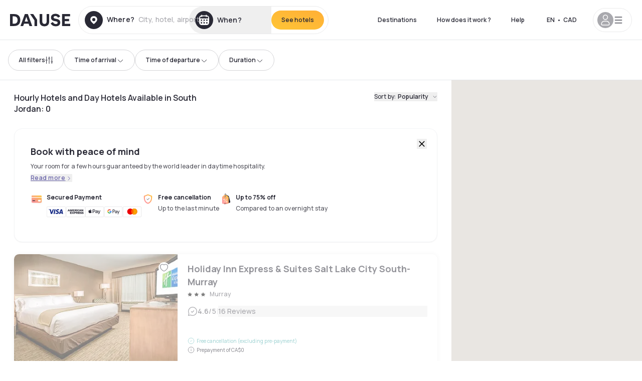

--- FILE ---
content_type: application/javascript; charset=utf-8
request_url: https://ca.dayuse.com/_next/static/chunks/806-701dc82ed4961be0.js?dpl=dpl_2NgZQujz4bfhkMNzE9E4cDaSqVRj
body_size: 8411
content:
!function(){try{var e="undefined"!=typeof window?window:"undefined"!=typeof global?global:"undefined"!=typeof self?self:{},t=(new e.Error).stack;t&&(e._sentryDebugIds=e._sentryDebugIds||{},e._sentryDebugIds[t]="6307f44d-98d6-4618-9974-f8917e4a95a9",e._sentryDebugIdIdentifier="sentry-dbid-6307f44d-98d6-4618-9974-f8917e4a95a9")}catch(e){}}();"use strict";(self.webpackChunk_N_E=self.webpackChunk_N_E||[]).push([[806],{28693:(e,t,l)=>{l.d(t,{A:()=>x});var s=l(37876),a=l(14232),n=l(49995),i=l(63415),r=l.n(i),o=l(8733),c=l(89099),d=l(38527),h=l(81681),m=l(74447),u=l(32492),f=l(43432);let x=(0,a.memo)(function(e){var t,l;let i=(0,c.useRouter)(),r=(0,h.A)([h.md],[!0],!1),x=a.useRef(null),{page:g,next:v,previous:b,handleScroll:w}=(0,d.A)(1,1,(null==(t=e.photos)?void 0:t.length)||1),[j,y]=a.useState(!1),N=(0,h.A)([h.lg],[{cssMode:!1}],{cssMode:!0});return(0,s.jsx)(s.Fragment,{children:(0,s.jsxs)("div",{className:"absolute lg:overflow-x-hidden top-0 left-0 w-full h-full",children:[(0,s.jsxs)("div",{onMouseLeave:()=>y(!1),onMouseEnter:()=>y(!0),className:"absolute left-0 top-0 right-0 bottom-0 flex flex-col justify-between items-center pointer-events-none",children:[(0,s.jsx)("span",{className:"block",children:(0,s.jsxs)("div",{className:"lg:pointer-events-auto absolute left-0 top-0 right-0 bottom-0 flex flex-row justify-between items-center",children:[(0,s.jsxs)("button",{className:(0,n.A)("opacity-0 absolute z-10 top-1/2 mx-4 bg-shadow-black flex justify-center items-center h-5 w-5 rounded-full -translate-y-[50%]",{"opacity-100":j}),onClick:b,children:[(0,s.jsx)("span",{className:"sr-only",children:(0,s.jsx)(o.A,{id:"common.previous"})}),(0,s.jsx)(u.A,{icon:"chevron-left",className:"size-3 text-white"})]}),(0,s.jsxs)("button",{className:(0,n.A)("opacity-0 absolute z-10 top-1/2 right-0 mx-4 bg-shadow-black  flex justify-center items-center h-5 w-5 rounded-full -translate-y-[50%]",{"opacity-100":j}),onClick:v,children:[(0,s.jsx)("span",{className:"sr-only",children:(0,s.jsx)(o.A,{id:"common.next"})}),(0,s.jsx)(u.A,{icon:"chevron-right",className:"size-3 text-white"})]})]})}),(0,s.jsx)(p,{current:g-1,total:(null==(l=e.photos)?void 0:l.length)||1,name:e.hotelId.toString(),isHover:j})]}),(0,s.jsx)("div",{onMouseLeave:()=>y(!1),onMouseEnter:()=>y(!0),onClick:()=>{let t=new URLSearchParams;if(i.query.checkinDate&&t.append("checkinDate",i.query.checkinDate),r){let l=0===t.toString().length?"/hotels/".concat(e.hotelSlug):"/hotels/".concat(e.hotelSlug,"?").concat(t.toString());window.open(l,"_blank")}else i.push({pathname:"/hotels/".concat(e.hotelSlug),query:(0,m.rz)({checkinDate:i.query.checkinDate})},void 0,{shallow:!1})},ref:x,className:"js-search-results-photo flex duration-300 h-full overflow-x-auto lg:overflow-x-visible scrollbar-hide snap-x-mand cursor-pointer",onScroll:w(x),style:{transform:N.cssMode?"translateX(-0%)":"translateX(-".concat((g-1)*100,"%)")},children:e.photos&&e.photos.map((t,l)=>(0,s.jsx)("div",{className:"relative flex-none object-cover snap-align-start snap-stop-always w-full",children:(0,s.jsx)(f.A,{priority:l<2&&e.priority,src:t.normal,alt:e.hotelName,className:"object-cover",fill:!0,sizes:"(min-width:768px) 420px, 100vw"})},"photo-".concat(e.hotelId,"-").concat(l)))})]})})}),p=e=>{let{total:t,current:l,name:a,isHover:i}=e,o=function(e,t,l){let s=Math.round(2.5);return t<s-1?0:t>l-s?l-5:t-(s-1)}(5,l,t);return(0,s.jsx)("div",{className:(0,n.A)("overflow-hidden w-[73px] pb-3 z-10",{"opacity-0":i}),children:(0,s.jsx)("div",{className:"flex duration-300 transition-all",style:{transform:"translateX(-".concat(14*o,"px)")},children:r()(t).map(e=>(0,s.jsx)("span",{className:(0,n.A)("w-2 h-2 shrink-0 rounded-full shadow-md",e!==l?"bg-white scale-75":"bg-shadow-black-80"),style:{margin:"3px"}},"dot-".concat(a,"-").concat(e)))})})}},43827:(e,t,l)=>{l.d(t,{A:()=>i});var s=l(37876),a=l(14232),n=l(49995);let i=a.forwardRef(function(e,t){let{as:l,children:a,className:i,isOnlyIcon:r=!1,size:o,...c}=e;return(0,s.jsx)(l||"button",{ref:t,className:(0,n.A)("flex justify-center select-none items-center text-shadow-black border border-shadow-black-20 bg-white","active:bg-shadow-black-3 active:border-shadow-black hover:bg-shadow-black-3","disabled:opacity-50 disabled:hover:bg-white disabled:active:bg-white","small"===o?"rounded-full text-button-sm":"rounded-full text-button-lg",!r&&"small"===o&&"py-3 px-5",!r&&"small"!==o&&"h-[52px] px-7",r&&"small"===o&&"h-9 w-9",r&&"small"!==o&&"h-[52px] w-[52px]",i),...c,children:a})})},49693:(e,t,l)=>{l.d(t,{A:()=>i});var s,a=l(14232);function n(){return(n=Object.assign?Object.assign.bind():function(e){for(var t=1;t<arguments.length;t++){var l=arguments[t];for(var s in l)({}).hasOwnProperty.call(l,s)&&(e[s]=l[s])}return e}).apply(null,arguments)}let i=function(e){return a.createElement("svg",n({xmlns:"http://www.w3.org/2000/svg",width:110,height:17,fill:"none"},e),s||(s=a.createElement("path",{fill:"#fff",d:"M.22 13V.67h5.05c3.75 0 6.24 2.13 6.24 6.16 0 4.1-2.4 6.17-6.27 6.17zm2.69-2.36h2.27c2.4 0 3.63-1.13 3.63-3.8 0-2.6-1.23-3.81-3.63-3.81H2.91zm9.75-.16c0-1.74 1.16-2.64 4.1-3.05 1.7-.23 2.22-.47 2.22-.95 0-.61-.65-.98-1.66-.98-1.2 0-2.1.63-2.32 1.67l-2.47-.51c.35-1.9 2.31-3.26 4.72-3.26 2.73 0 4.42 1.4 4.42 3.66V13h-2.34v-1.02h-.03c-.57.8-1.77 1.28-3.16 1.28-2.06 0-3.48-1.12-3.48-2.78m6.53-.95V8.42h-.03c-.23.33-.73.53-2 .76-1.53.28-2.07.58-2.07 1.13 0 .56.45.8 1.44.8.76 0 1.37-.15 1.89-.45.5-.3.77-.69.77-1.13m4.97 7.43 2.22-4.47-4.31-8.83h2.87l2.83 6.1h.04l2.8-6.1h2.89l-6.47 13.3zm9.15-8.63c0-2.8 2.15-4.93 4.99-4.93 1.25 0 2.3.35 3.03 1h.03V.14h2.6V13h-2.4v-.92h-.04c-.7.78-1.8 1.18-3.15 1.18a4.79 4.79 0 0 1-5.06-4.93m8.05.57V7.72c0-1.11-1.23-2.03-2.66-2.03-1.64 0-2.78 1.07-2.78 2.64 0 1.6 1.1 2.63 2.78 2.63 1.48 0 2.66-.92 2.66-2.06m4.36 4.1V3.66h2.45v.9h.04a3.6 3.6 0 0 1 2.74-1.07c.48 0 1 .09 1.54.24l-.55 2.35c-.47-.13-.91-.2-1.36-.2-1.42 0-2.25.95-2.25 2.86V13h-2.6Zm6.86-4.65c0-2.87 2.13-4.95 5.07-4.95 3.1 0 5.07 2.18 5.07 5.02v.74h-7.57c.09 1.22 1.1 1.99 2.64 1.99 1.13 0 1.94-.42 2.87-1.4l1.62 1.63a5.71 5.71 0 0 1-4.47 1.88c-3.26 0-5.23-1.95-5.23-4.91m2.6-1.02h5C60.07 6.22 59.1 5.5 57.7 5.5s-2.37.7-2.52 1.82Zm8.36 3.15c0-1.74 1.16-2.64 4.1-3.05 1.71-.23 2.22-.47 2.22-.95 0-.61-.65-.98-1.65-.98-1.2 0-2.1.63-2.33 1.67l-2.47-.51c.36-1.9 2.31-3.26 4.73-3.26 2.73 0 4.42 1.4 4.42 3.66V13H70.2v-1.02h-.03c-.56.8-1.76 1.28-3.15 1.28-2.06 0-3.5-1.12-3.5-2.78Zm6.53-.95V8.42h-.03c-.23.33-.72.53-2 .76-1.52.28-2.07.58-2.07 1.13 0 .56.46.8 1.44.8.76 0 1.38-.15 1.89-.45.5-.3.77-.69.77-1.13M74.23 13V3.66h2.29v.9h.03a3.94 3.94 0 0 1 2.87-1.16c1.15 0 2.35.53 2.96 1.3h.04a4.08 4.08 0 0 1 3.04-1.3c2.52 0 4.27 1.66 4.27 4.02V13H87.2V7.82c0-1.32-.78-2.13-1.97-2.13-1.27 0-2.05.8-2.05 2.13V13h-2.41V7.82c0-1.32-.8-2.13-1.97-2.13-1.27 0-2.06.8-2.06 2.13V13h-2.52Z"})))}},60767:(e,t,l)=>{l.d(t,{A:()=>r});var s=l(37876),a=l(49693),n=l(87482),i=l(67830);function r(e){let{featuredDaydreamOffer:t}=e;return(0,s.jsxs)("div",{className:"flex h-[58px] mt-4 md:mb-2",children:[(0,s.jsxs)("div",{className:"gradient-daydream rounded-l-10 flex justify-center items-center md:px-4",children:[(0,s.jsx)(i.A,{className:"md:hidden px-3 w-[71px]"}),(0,s.jsxs)("div",{className:"hidden md:flex gap-2 w-[111px]",children:[(0,s.jsx)(a.A,{}),(0,s.jsx)(n.A,{className:"h-4 text-white"})]})]}),(0,s.jsxs)("div",{className:"bg-white rounded-r-10 px-6 flex flex-col justify-center flex-1 overflow-hidden border-shadow-black-20 border-t border-b border-r",children:[(0,s.jsx)("span",{className:"text-xs font-extrabold whitespace-nowrap truncate w-full mb-[2px]",children:t.name}),(0,s.jsx)("span",{className:"text-shadow-black caption-sm line-clamp-1",children:(()=>{var e;let l=[];return(null==(e=t.packagedAddons)?void 0:e.length)>0&&t.packagedAddons.map(e=>{e.shortName.length>0&&l.push(e.shortName)}),l.join(" • ")})()})]})]})}},67830:(e,t,l)=>{l.d(t,{A:()=>i});var s,a=l(14232);function n(){return(n=Object.assign?Object.assign.bind():function(e){for(var t=1;t<arguments.length;t++){var l=arguments[t];for(var s in l)({}).hasOwnProperty.call(l,s)&&(e[s]=l[s])}return e}).apply(null,arguments)}let i=function(e){return a.createElement("svg",n({xmlns:"http://www.w3.org/2000/svg",fill:"none",viewBox:"0 0 430 257"},e),s||(s=a.createElement("path",{fill:"#fff",d:"M9.7 100.16V6.78H48c28.4 0 47.21 16.14 47.21 46.7 0 30.94-18.14 46.68-47.49 46.68zM30.11 82.3h17.21c18.15 0 27.48-8.54 27.48-28.82 0-19.6-9.33-28.81-27.48-28.81h-17.2V82.3Zm73.81-1.2c0-13.21 8.8-20.01 31.08-23.08 12.94-1.74 16.81-3.6 16.81-7.2 0-4.67-4.94-7.48-12.54-7.48-9.07 0-15.87 4.8-17.6 12.68l-18.68-3.87c2.66-14.4 17.47-24.68 35.75-24.68 20.67 0 33.48 10.54 33.48 27.75v44.95h-17.74v-7.73h-.27c-4.27 6-13.34 9.73-23.88 9.73-15.6 0-26.41-8.53-26.41-21.07m49.5-7.2v-8.41h-.27c-1.74 2.53-5.47 4-15.08 5.74-11.6 2.13-15.74 4.4-15.74 8.53 0 4.27 3.47 6.14 10.94 6.14 5.73 0 10.4-1.2 14.27-3.47s5.87-5.2 5.87-8.54Zm37.65 56.29 16.81-33.89-32.68-66.83h21.74l21.48 46.16h.27l21.2-46.16h21.88l-48.95 100.72zM4.37 186.8c0-21.2 16.27-37.35 37.75-37.35 9.47 0 17.48 2.67 22.95 7.6h.26v-32.28h19.75v97.38H66.8v-6.93h-.27c-5.33 5.87-13.6 8.93-23.88 8.93-22 .4-38.68-15.74-38.28-37.35m60.96 4.27v-8.94c0-8.4-9.34-15.34-20.14-15.34-12.4 0-21.08 8.14-21.08 20.01 0 12.14 8.27 19.88 21.08 19.88 11.2 0 20.14-6.94 20.14-15.6Zm33.03 31.08v-70.7h18.55v6.8h.26c5.2-5.47 12.14-8.13 20.81-8.13 3.6 0 7.47.66 11.6 1.86l-4.13 17.75a40.6 40.6 0 0 0-10.27-1.47c-10.8 0-17.07 7.2-17.07 21.61v32.28zm51.92-35.22c0-21.74 16.14-37.48 38.42-37.48 23.47 0 38.42 16.54 38.42 38.02v5.6h-57.37c.67 9.2 8.27 15.08 20.01 15.08 8.54 0 14.68-3.2 21.75-10.54l12.27 12.27c-8.54 9.2-19.08 14.27-33.88 14.27-24.68 0-39.62-14.8-39.62-37.22m19.74-7.73h37.88c-.93-8.4-8.27-13.74-18.8-13.74-10.68 0-18.01 5.33-19.08 13.74m63.26 23.88c0-13.21 8.8-20.01 31.09-23.08 12.94-1.74 16.8-3.6 16.8-7.2 0-4.67-4.93-7.48-12.54-7.48-9.07 0-15.87 4.8-17.6 12.68l-18.68-3.87c2.67-14.4 17.47-24.68 35.75-24.68 20.68 0 33.48 10.54 33.48 27.75v44.95h-17.74v-7.73h-.26c-4.27 6-13.34 9.73-23.88 9.73-15.61 0-26.42-8.53-26.42-21.07m49.5-7.2v-8.41h-.27c-1.74 2.53-5.47 4-15.08 5.74-11.6 2.13-15.74 4.4-15.74 8.53 0 4.27 3.47 6.14 10.94 6.14 5.74 0 10.4-1.2 14.27-3.47s5.88-5.2 5.88-8.54Zm31.45 26.27v-70.7h17.34v6.8h.27c4.8-5.33 13.07-8.8 21.74-8.8s17.74 4 22.41 9.87h.27c5.87-6.4 14.14-9.87 23.08-9.87 19.07 0 32.28 12.54 32.28 30.41v42.3h-19.08v-39.23c0-10-5.87-16.14-14.94-16.14-9.6 0-15.47 6-15.47 16.14v39.22h-18.28v-39.22c0-10-6-16.14-14.94-16.14-9.6 0-15.6 6-15.6 16.14v39.22zm.37-206.41c.2 11.44 7.82 20.67 17.28 20.91h.38-.38c-9.4.25-16.98 9.35-17.28 20.69v.69h-.01v-.7c-.3-11.35-7.92-20.48-17.34-20.68h-.33.32c9.49-.2 17.15-9.45 17.35-20.92v-.46.47Zm20.48 56.91c.2 11.44 7.83 20.67 17.28 20.91h.38-.38c-9.4.25-16.98 9.35-17.28 20.69v.69-.7c-.3-11.35-7.93-20.48-17.35-20.68h-.33.32c9.49-.2 17.15-9.45 17.35-20.92v-.46.47Zm54.8-68.49c.5 29.09 19.9 52.56 43.95 53.18h.97-.97c-23.88.62-43.18 23.78-43.94 52.6v1.76h-.02v-1.76c-.76-28.88-20.14-52.08-44.1-52.6h-.82.81c24.12-.52 43.6-24.03 44.1-53.19V2.98l.02.04z"})))}},70806:(e,t,l)=>{l.d(t,{A:()=>W});var s=l(37876),a=l(14232),n=l(8733),i=l(48230),r=l.n(i),o=l(89099),c=l(49995),d=l(56280),h=l(99913),m=l(69280),u=l(66306),f=l(55198),x=l(81681),p=l(14909),g=l(50513),v=l(43827),b=l(38527),w=l(70735),j=l(48041),y=l.n(j),N=l(67899),A=l.n(N),k=l(5476),P=l(64440),C=l(45098),E=l(32492);function I(e){if(!e)return new Date;let[t,l]=e.split(":").map(Number),s=new Date;return s.setHours(t),s.setMinutes(l),s.setSeconds(0),s.setMilliseconds(0),s}let z=(0,a.memo)(function(e){let t=(0,o.useRouter)(),l=(0,x.A)([x.lg,x.md],[4,3],4),i=(0,x.A)([x.lg],[!0],!1),{availabilities:r,hotelSlug:d,hotelId:h}=e,{page:m,nbPage:u,next:f,previous:p}=(0,b.A)(1,l,r?r.length:0),[g,w]=(0,a.useState)(!1),[j,N]=(0,a.useState)(0),C=(0,a.useCallback)(e=>()=>{let l=y().encode(A()({...t.query,timeslot:"availabilities-".concat(e.startHour,"-").concat(e.endHour)},[...k.HOTEL_PARAMS,"timeslot"])),s=l?"/hotels/".concat(d,"?").concat(l):"/hotels/".concat(d);i?window.open(s,"_blank"):t.push(s,void 0,{shallow:!0})},[i,t]),I=e=>{let t=new Date().getHours(),l=parseInt(e.startHour.split(":")[0]),s=parseInt(e.endHour.split(":")[0]);return!!(t>=l)&&!!(t<s)},[z,O]=(0,a.useState)(!1);return(0,a.useEffect)(()=>{if(t.query.checkinDate===(0,P.default)(new Date,"yyyy-MM-dd")){for(let e of r)if(I(e))return void O(!0);O(!1)}},[t.query.checkinDate,r]),(0,s.jsxs)("div",{className:"js-abtest-search-instant-checkin",children:[z&&(0,s.jsxs)("div",{className:"text-hot-tangerine text-xs flex mb-3",children:[(0,s.jsx)(E.A,{icon:"clock",className:"h-4 w-4 mr-2"}),(0,s.jsx)(n.A,{id:"search.card-hotel.instant-checkin"})]}),(0,s.jsxs)("div",{className:"relative flex w-full items-stretch",children:[(0,s.jsxs)(v.A,{onClick:p,isOnlyIcon:!0,size:"small",className:(0,c.A)("mr-1 hidden my-auto",{"lg:flex":1!==m,"lg:hidden":1===m}),children:[(0,s.jsx)("span",{className:"sr-only",children:(0,s.jsx)(n.A,{id:"common.previous"})}),(0,s.jsx)(E.A,{icon:"chevron-left",className:"size-5"})]}),r.length>3&&(0,s.jsx)("div",{className:(0,c.A)("md:hidden absolute z-10 bottom-0 w-1/4 h-full bg-gradient-to-l from-white to-white/0 pointer-events-none",g?"bg-gradient-to-r left-0":"bg-gradient-to-l right-0")}),(0,s.jsx)("div",{onScroll:e=>{var t,l,s;N(e.target.scrollLeft),(null==e||null==(t=e.target)?void 0:t.scrollLeft)+(null==e||null==(l=e.target)?void 0:l.offsetWidth)===(null==e||null==(s=e.target)?void 0:s.scrollWidth)?w(!0):j>e.target.scrollLeft?w(!1):w(!0)},className:"flex-1 overflow-x-auto scrollbar-hide lg:overflow-x-hidden",children:(0,s.jsx)("div",{className:(0,c.A)("flex duration-300",3===r.length&&"justify-center"),style:{transform:"translateX(-".concat((1===l?0:m-1)*100,"%)")},children:r&&r.map((e,t)=>(0,s.jsx)("div",{className:(0,c.A)("js-search-cardhotel-timeslots-availability relative grow-0 shrink-0 px-1 first:pl-0 last:pr-0",r.length>=3&&"w-1/3",2===r.length&&"w-1/2",1===r.length&&"w-full lg:w-1/2"),children:(0,s.jsx)(M,{startTime:e.startHour,endTime:e.endHour,onClick:C(e)})},"availabilities-".concat(h,"-").concat(t)))})}),(0,s.jsxs)(v.A,{size:"small",isOnlyIcon:!0,onClick:f,className:(0,c.A)("ml-1 my-auto hidden",{"lg:flex":m!==u,"lg:hidden":m===u}),children:[(0,s.jsx)("span",{className:"sr-only",children:(0,s.jsx)(n.A,{id:"common.next"})}),(0,s.jsx)(E.A,{icon:"chevron-right",className:"size-5"})]})]})]})});function M(e){let{startTime:t,endTime:l,onClick:n}=e,{lang:i}=(0,g.uU)(),r=I(t),d=I(l),[h,m]=(0,a.useState)(!1),u=(0,o.useRouter)();return(0,a.useEffect)(()=>{let e=new Date().getHours();u.query.checkinDate===(0,P.default)(new Date,"yyyy-MM-dd")&&e>=r.getHours()&&e<d.getHours()?m(!0):m(!1)},[r,d]),(0,s.jsx)(C.$,{variant:"filter-outline",onClick:n,className:(0,c.A)("overflow-hidden whitespace-nowrap w-full",h&&"border-hot-tangerine"),children:"".concat((0,w.A)(r,i)," - ").concat((0,w.A)(d,i))})}var O=l(28693),D=l(51858),S=l(74283),V=l(7454),R=l(60767),_=l(69245),F=l(23752),H=l(47787),q=l(95749),B=l(19859),L=l(43432);function Z(e){let{chain:t,group:l}=e,a=null;if(t&&B.K[t])a=t;else{if(!l||!B.K[l])return null;a=l}return(0,s.jsx)("div",{"data-abtest-chain-group":"a",className:"absolute hidden data-[abtest-chain-group=b]:block bottom-0 left-4 rounded-t-10 bg-white",children:(0,s.jsx)("div",{className:"relative h-10 min-w-10 max-w-20",children:(0,s.jsx)(L.A,{height:40,width:100,className:"object-contain p-2 w-full h-full",src:B.K[a].logo,alt:B.K[a].name})})})}let W=(0,a.memo)(function(e){var t,l,i;let g=(0,x.A)([x.lg],[!1],!0),v=(0,o.useRouter)(),{hotel:b,onFavorite:w,isAirportSearch:j,isFavorite:N,isLoading:k,onClickSeeMap:P}=e,C=!(null==(t=b.offerAvailabilities)?void 0:t.timeslots),I=(0,p.s2)(),M=(0,a.useMemo)(()=>{let e=y().encode(A()(v.query,["checkinDate"]));return e?"/hotels/".concat(b.slug,"?").concat(e):"/hotels/".concat(b.slug)},[v.query,b.slug]),B=(0,f.S)(),L=!!b.pricingInformation&&!!b.pricingInformationWithReduction&&b.pricingInformationWithReduction.minimumOfferPrice.amount<b.pricingInformation.minimumOfferPrice.amount,W=L?b.pricingInformationWithReduction:b.pricingInformation,T=(0,a.useMemo)(()=>{if(b.hotelEquipments)return j&&b.hotelEquipments.some(e=>"Free airport shuttle"===e.name)},[null==b?void 0:b.hotelEquipments,j]);return(0,s.jsxs)("div",{"data-hotel-id":b.id,className:(0,c.A)("relative bg-white w-full flex flex-col md:flex-row md:flex-nowrap rounded-10 shadow-100 hover:shadow-200 duration-100",{"opacity-50":C},b.superfilters&&b.superfilters.length>0&&b.superfilters.includes(q.ZV.id)&&"js-card-new-hotel"),onMouseEnter:()=>{I({type:"ENTER_CARD",id:b.id})},onMouseLeave:()=>{I({type:"LEAVE_CARD"})},children:[(0,s.jsx)(r(),{href:M,locale:!1,target:g?"_self":"_blank",rel:"noreferrer",title:b.name,className:"absolute top-0 right-0 left-0 bottom-0 text-[0px]",prefetch:!1,children:b.name}),(0,s.jsxs)("div",{className:"relative mb-2 md:mb-0 md:w-[326px] md:flex-none md:rounded-l-10",children:[(0,s.jsxs)("div",{className:"bg-white pt-[56.25%] md:pt-[66.66%] h-full overflow-hidden relative rounded-t-10 md:rounded-r-none md:rounded-l-10",children:[(0,s.jsx)(D.A,{onClick:()=>{w&&(u.iF(b,"search_page"),w(b.id,b.name))},isFavorite:N}),k?(0,s.jsx)("div",{className:"absolute animate-pulse top-0 left-0 w-full h-full bg-gray-300"}):(0,s.jsx)(O.A,{photos:b.photos,hotelId:b.id,hotelName:b.name,hotelSlug:b.slug,priority:e.priority})]}),(0,s.jsxs)("div",{className:"absolute flex flex-col gap-2 items-start",style:{left:16,top:16},children:[!(j&&T)&&b.isPoolIncluded&&(0,s.jsx)(h.A,{className:"js-search-tag-pool-access-included text-blue-sky bg-white",children:(0,s.jsx)(n.A,{id:"common.filter.poolIncluded"})}),j&&T&&(0,s.jsx)(h.A,{className:"js-search-tag-free-shuttle text-white bg-hot-tangerine",children:(0,s.jsx)(n.A,{id:"common.filter.freeShuttle"})}),b.isPromoCodeEnabled&&B.promoCode.promoCodeAvailable&&b.countryCode===B.countryCode&&(0,s.jsxs)(h.A,{className:"text-hot-tangerine bg-white hidden promo-code-personalization",children:[(0,s.jsx)(n.A,{id:"common.promoCode.campaignName"})," ",B.promoCode.code]})]}),(0,s.jsx)(Z,{chain:b.chain,group:b.group})]}),(0,s.jsxs)("div",{className:"md:flex-grow overflow-x-hidden flex flex-col md:px-5 md:py-4 pt-2 px-4 pb-5",children:[(0,s.jsx)("div",{className:"flex justify-between md:flex-row h-auto flex-1",children:(0,s.jsxs)("div",{className:"flex-1",children:[(0,s.jsxs)("div",{className:"flex justify-between mr-5 mb-[6px] w-full flex-1",children:[(0,s.jsx)("h3",{className:"js-search-cardhotel-hotelname max-w-xs xl:max-w-[24rem] title4",style:{maxWidth:"100%",display:"-webkit-box",WebkitBoxOrient:"vertical",WebkitLineClamp:2,overflow:"hidden",textOverflow:"ellipsis"},children:(0,s.jsx)(r(),{href:M,locale:!1,target:g?"_self":"_blank",rel:"noreferrer",title:b.name,prefetch:!1,children:b.name})}),(0,s.jsxs)("button",{className:"abtest-hotel-card-see-map relative z-10 self-start hidden",onClick:()=>{P&&(I({type:"SELECT_MARKER",id:b.id,index:e.index,mode:"zoom"}),P())},children:[(0,s.jsx)("span",{className:"sr-only",children:"See on map"}),(0,s.jsx)(E.A,{icon:"map",className:"size-5"})]})]}),(0,s.jsxs)("div",{className:"js-search-cardhotel-info-container flex items-center pb-4",children:[b.starRating>0&&(0,s.jsx)("div",{className:"js-search-cardhotel-stars flex",children:(0,s.jsx)(S.A,{hotelId:b.id,count:b.starRating})}),b.city&&(0,s.jsx)("div",{className:"js-search-cardhotel-poi caption-md text-shadow-black-80 ml-2 mr-1",children:"".concat(b.city)}),!!b.hotelDistanceFromLocation&&(0,s.jsxs)(s.Fragment,{children:[(0,s.jsx)("span",{className:"text-shadow-black-20",children:"|"}),(0,s.jsxs)("span",{className:"js-search-cardhotel-distance flex items-center m-1 caption-md text-shadow-black-80",children:[(0,s.jsx)(E.A,{icon:"localisation",className:"size-3 text-shadow-black mr-1"}),(0,s.jsx)("span",{children:(0,d.FwS)(b.hotelDistanceFromLocation,B.locale.split("-")[1])})]})]}),(0,s.jsx)(H.A,{hotelPosition:{lng:b.position.lon,lat:b.position.lat}})]})]})}),e.isShowBreadcrum&&(0,s.jsx)(m.A,{hotelName:b.name,breadcrumb:b.breadcrumb,isShowBreadcrumb:!0,isSmall:!0}),Number(null==(l=b.review)?void 0:l.count)>=2&&(0,s.jsx)(V.A,{hotel:b,linksColor:"black"}),b.superfilters&&b.superfilters.length>0&&b.superfilters.includes(q.ZV.id)&&(0,s.jsx)(h.A,{size:"small",className:"js-search-hotels-list-tag-new-hotel hidden text-white bg-orange-juice w-fit",children:(0,s.jsx)(n.A,{id:"hotel-new.hotel.badge"})}),(0,s.jsx)("div",{className:"js-abtest-hotel-pricing-a",children:b.pricingInformation&&(0,s.jsx)(_.A,{context:"hotelcard",searchContextPrepaymentType:b.searchContextPrepaymentType,maximumBookingFees:b.pricingInformation.maximumBookingFees,minimumOfferPrice:b.pricingInformation.minimumOfferPrice,comparativePrice:b.pricingInformation.comparativePrice,discountPercentage:b.pricingInformation.discountPercentage,displayOfferPrice:b.pricingInformation.displayOfferPrice,minimumPriceWithoutBookingFees:b.pricingInformation.minimumOfferPriceWithoutBookingFees,showPricesWithoutBookingFees:b.showPricesWithoutBookingFees,displayReinsurance:!0,hotelEquipments:b.hotelEquipments,assetEquipment:b.assetEquipments,beddings:b.beddings})}),(0,s.jsx)("div",{className:"js-abtest-hotel-pricing-b hidden",children:W&&(0,s.jsx)(F.A,{context:"hotelcard",searchContextPrepaymentType:b.searchContextPrepaymentType,maximumBookingFees:W.maximumBookingFees,minimumOfferPrice:W.minimumOfferPrice,comparativePrice:W.comparativePrice,discountPercentage:W.discountPercentage,displayOfferPrice:!0,hasReduction:L,displayReinsurance:!0,displayPicto:!0})}),(0,s.jsx)("div",{className:"js-search-cardhotel-timeslots mt-4 w-full pb-1",children:C?(0,s.jsx)("div",{className:"relative px-1 w-1/2 md:w-1/3",children:(0,s.jsx)("div",{className:"bg-gray-200 text-gray-900 font-bold px-3 py-2 flex justify-center rounded-10",children:(0,s.jsx)(n.A,{id:"common.hotel.no.offers"})})}):(0,s.jsx)(s.Fragment,{children:(0,s.jsx)(z,{hotelId:b.id,hotelSlug:b.slug,availabilities:(null==(i=b.offerAvailabilities)?void 0:i.timeslots)||[]})})}),b.featuredDaydreamOffer&&(0,s.jsx)(s.Fragment,{children:(0,s.jsx)(r(),{href:"".concat(M,"#daydream"),locale:!1,target:g?"_self":"_blank",rel:"noreferrer",title:b.name,className:"z-30",prefetch:!1,children:(0,s.jsx)(R.A,{featuredDaydreamOffer:b.featuredDaydreamOffer})})})]})]})})},87482:(e,t,l)=>{l.d(t,{A:()=>i});var s,a=l(14232);function n(){return(n=Object.assign?Object.assign.bind():function(e){for(var t=1;t<arguments.length;t++){var l=arguments[t];for(var s in l)({}).hasOwnProperty.call(l,s)&&(e[s]=l[s])}return e}).apply(null,arguments)}let i=function(e){return a.createElement("svg",n({xmlns:"http://www.w3.org/2000/svg",fill:"none",viewBox:"0 0 35 36"},e),s||(s=a.createElement("path",{fill:"currentColor",d:"M5.67.141c-.042-.188-.365-.188-.407 0-.651 2.891-2.125 5.175-5.119 6.02-.192.054-.192.497 0 .551 3.008.843 4.472 3.13 5.12 6.024.042.188.364.188.406 0 .649-2.882 2.111-5.176 5.115-6.022.193-.055.193-.499 0-.553C7.781 5.318 6.318 3.033 5.67.141m18.52 4.161c.118-.47.973-.469 1.09 0 1.212 4.848 3.711 8.7 8.502 10.39.47.165.471 1.405 0 1.571-4.79 1.695-7.289 5.561-8.501 10.394-.118.47-.97.47-1.087 0-1.212-4.854-3.714-8.71-8.512-10.398-.471-.166-.472-1.403-.001-1.57 4.775-1.69 7.292-5.54 8.51-10.387ZM9.76 23.264c.042-.188.365-.188.407 0 .649 2.892 2.11 5.176 5.115 6.02.193.054.193.498 0 .553-3.004.846-4.466 3.14-5.115 6.022-.042.188-.364.188-.406 0-.648-2.895-2.111-5.18-5.12-6.024-.192-.054-.192-.497 0-.551 2.994-.845 4.468-3.129 5.119-6.02"})))}}}]);